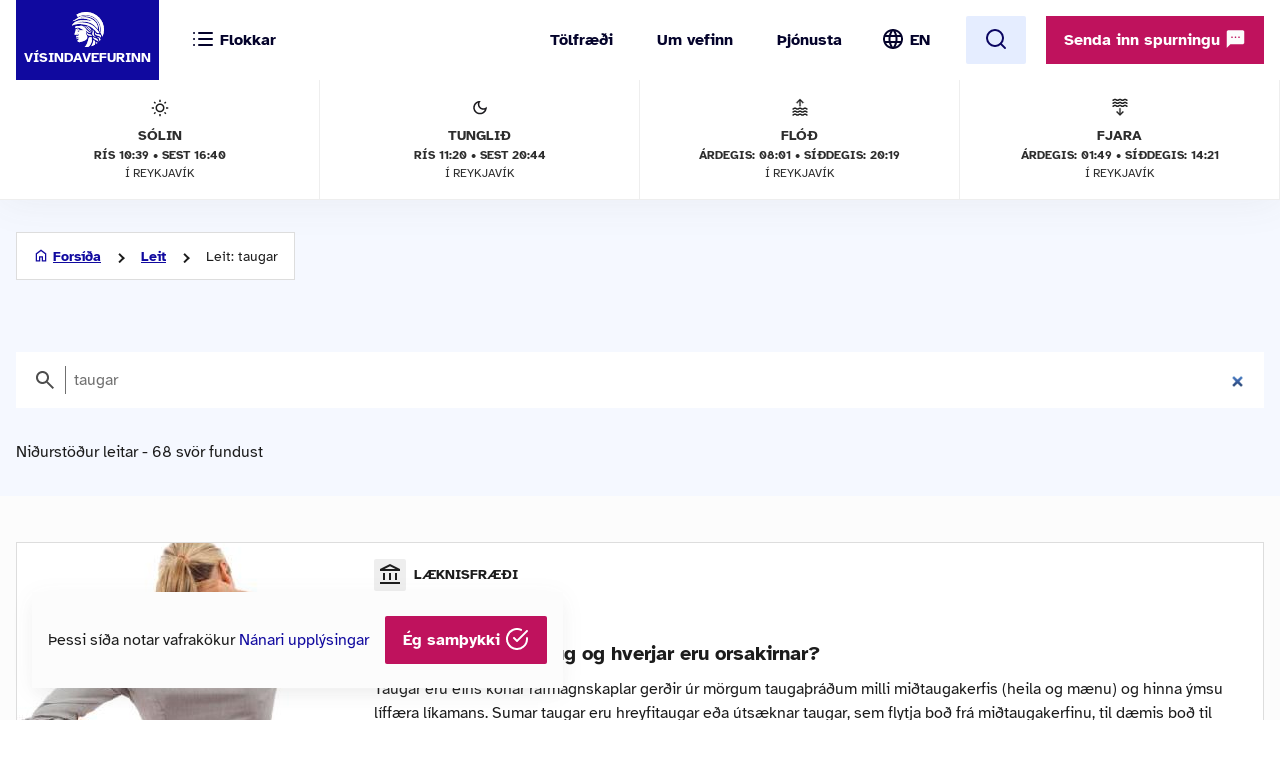

--- FILE ---
content_type: text/html; charset=UTF-8
request_url: https://www.visindavefur.is/search/?q=taugar
body_size: 33525
content:

<!DOCTYPE html>
<!--[if lt IE 7]> <html class="no-js lt-ie9 lt-ie8 lt-ie7" lang="is" xmlns="http://www.w3.org/1999/xhtml" xmlns:og="http://ogp.me/ns#" xmlns:fb="https://www.facebook.com/2008/fbml" xml:lang="is" lang="is">
<![endif]-->
<!--[if IE 7]> <html class="no-js lt-ie9 lt-ie8" lang="is" xmlns="http://www.w3.org/1999/xhtml" xmlns:og="http://ogp.me/ns#" xmlns:fb="https://www.facebook.com/2008/fbml" xml:lang="is" lang="is">
<![endif]-->
<!--[if IE 8]> <html class="no-js lt-ie9" lang="is" xmlns="http://www.w3.org/1999/xhtml" xmlns:og="http://ogp.me/ns#" xmlns:fb="https://www.facebook.com/2008/fbml" xml:lang="is" lang="is"> <![endif]-->
<!--[if gt IE 8]><!-->
<html class="no-js lang-is" xmlns="http://www.w3.org/1999/xhtml" xmlns:og="http://ogp.me/ns#" xmlns:fb="https://www.facebook.com/2008/fbml" xml:lang="is" lang="is">
<!--<![endif]-->
	<head>
		<title>Vísindavefurinn</title>
		
		<meta charset="utf-8">
		<meta name="viewport" content="width=device-width,initial-scale=1.0,user-scalable=yes,minimum-scalable=1.0" />

		<meta name="google-site-verification" content="UeM_PYJ3NMU1SICgJbjpZdSnqgd7GyGP5YNeM7CYey0" />
		<meta name="google-site-verification" content="W8zhu2vlmP8cDcSp9nCc3F-GKMvtWGBQqOb4cZ-DFhU" />

		  

		<link rel="stylesheet" href="/design/vv_styles.css?748e8eaf222ddd121278b8de38c535185a1fe729">

		<link rel="alternate" type="application/rss+xml" title="RSS fyrir Vísindavefinn" href="/visindavefur.rss" />

		<link rel="search" type="application/opensearchdescription+xml" href="/libs/opensearch/vv_opensearch.xml?ad167904565014f9f5c11520774f4f8e9e6449e7" title="Leit á Vísindavefnum" />

		<!--[if (lt IE 9) & (!IEMobile)]>
			<script src="/libs/js/selectivizr-min.js?3945292ff776a4f8c611df09f49a051b56c0102f"></script>
		<![endif]-->
		<!--[if lt IE 9]>
			<script src="/libs/js/html5.js?f232b9610b4fd1c3c097616ecf3a1bb6d1d089a9"></script>
		<![endif]-->

		
<!-- Piwik -->
<script type="text/javascript">
  var _paq = _paq || [];
  _paq.push(['trackPageView']);
  _paq.push(['enableLinkTracking']);
  (function() {
    var u="//vefgreinir.hi.is/";
    _paq.push(['setTrackerUrl', u+'piwik.php']);
    _paq.push(['setSiteId', 122]);
    var d=document, g=d.createElement('script'), s=d.getElementsByTagName('script')[0];
    g.type='text/javascript'; g.async=true; g.defer=true; g.src=u+'piwik.js'; s.parentNode.insertBefore(g,s);
  })();
</script>
<noscript><p><img src="//vefgreinir.hi.is/piwik.php?idsite=122" style="border:0;" alt="" /></p></noscript>
<!-- End Piwik Code -->


	</head>
	<body class="b-search">
		
		<header class="header">

            <div class="header-container">

				<div class="header-logo"><a href="/"><img src="/design/i_vv/logo.svg?2024" alt="Vísindavefurinn"><span>Vísindavefurinn</span></a></div>

                <div class="header-mobile">

                    <nav class="mobile-nav" role="navigation">

                        <ul>
			    <li class="categories"><a href="/vegna_thess.php?id="><svg xmlns="http://www.w3.org/2000/svg" width="24" height="24" viewBox="0 0 24 24" fill="none" stroke="currentColor" stroke-width="2" stroke-linecap="round" stroke-linejoin="round" class="feather feather-list"><line x1="8" y1="6" x2="21" y2="6"></line><line x1="8" y1="12" x2="21" y2="12"></line><line x1="8" y1="18" x2="21" y2="18"></line><line x1="3" y1="6" x2="3.01" y2="6"></line><line x1="3" y1="12" x2="3.01" y2="12"></line><line x1="3" y1="18" x2="3.01" y2="18"></line></svg><svg xmlns="http://www.w3.org/2000/svg" width="24" height="24" viewBox="0 0 24 24" fill="none" stroke="currentColor" stroke-width="2" stroke-linecap="round" stroke-linejoin="round" class="feather feather-x"><line x1="18" y1="6" x2="6" y2="18"></line><line x1="6" y1="6" x2="18" y2="18"></line></svg> <span>Flokkar</span></a></li>
                            <li class="burger"><a href="/">
				<span>Valmynd</span> <svg xmlns="http://www.w3.org/2000/svg" width="24" height="24" viewBox="0 0 24 24" fill="none" stroke="currentColor" stroke-width="2" stroke-linecap="round" stroke-linejoin="round" class="feather feather-menu"><line x1="3" y1="12" x2="21" y2="12"></line><line x1="3" y1="6" x2="21" y2="6"></line><line x1="3" y1="18" x2="21" y2="18"></line></svg><svg xmlns="http://www.w3.org/2000/svg" width="24" height="24" viewBox="0 0 24 24" fill="none" stroke="currentColor" stroke-width="2" stroke-linecap="round" stroke-linejoin="round" class="feather feather-x"><line x1="18" y1="6" x2="6" y2="18"></line><line x1="6" y1="6" x2="18" y2="18"></line></svg></a></li>
                            <li class="lang">
                                <img src="/design/i_vv/lang.svg?2024" alt="English">
                                <a href="http://www.why.is/">EN</a>
                            </li>
                        </ul>

                     </nav>

                </div>

				<nav class="category-nav" role="navigation">
			<ul>

				<li class="cat-all">
					<a href="/vegna_thess.php?id=">
					<img src="/design/i_vv/icon-category.svg" alt="">
					<span>Allir flokkar</span>
					<img class="arrow-icon" src="/design/i_vv/arrow_right.svg">
					</a>
				</li>
							<li class="cat-teal">
					<a href="/vegna_thess.php?id=3">

					
																
											 <img src="/design/i_vv/icon-diversity.svg" alt="">
					
					<span style="color:#719500">
						Félagsvísindi
					</span>
					<img class="arrow-icon" src="/design/i_vv/arrow_right.svg">
					</a>
				</li>
							<li class="cat-teal">
					<a href="/vegna_thess.php?id=11">

					
																
											 <img src="/design/i_vv/icon-spa.svg" alt="">
					
					<span style="color:#0098AA">
						Heilbrigðisvísindi
					</span>
					<img class="arrow-icon" src="/design/i_vv/arrow_right.svg">
					</a>
				</li>
							<li class="cat-teal">
					<a href="/vegna_thess.php?id=2">

					
																
											 <img src="/design/i_vv/icon-neurology.svg" alt="">
					
					<span style="color:#c0a14b">
						Hugvísindi
					</span>
					<img class="arrow-icon" src="/design/i_vv/arrow_right.svg">
					</a>
				</li>
							<li class="cat-teal">
					<a href="/vegna_thess.php?id=152">

					
																
											 <img src="/design/i_vv/icon-school.svg" alt="">
					
					<span style="color:#AC1A2F">
						Menntavísindi
					</span>
					<img class="arrow-icon" src="/design/i_vv/arrow_right.svg">
					</a>
				</li>
							<li class="cat-teal">
					<a href="/vegna_thess.php?id=1">

					
																
											 <img src="/design/i_vv/icon-genetics.svg" alt="">
					
					<span style="color:#EB7125">
						Náttúruvísindi og verkfræði
					</span>
					<img class="arrow-icon" src="/design/i_vv/arrow_right.svg">
					</a>
				</li>
							<li class="cat-teal">
					<a href="/vegna_thess.php?id=43">

					
																
											 <img src="/design/i_vv/icon-neurology.svg" alt="">
					
					<span style="color:#00457C">
						Vísindavefur
					</span>
					<img class="arrow-icon" src="/design/i_vv/arrow_right.svg">
					</a>
				</li>
							<li class="cat-teal">
					<a href="/vegna_thess.php?id=202">

					
																
											 <img src="/design/i_vv/icon-account-balance.svg" alt="">
					
					<span style="color:#00457C">
						Þverfræðilegt efni
					</span>
					<img class="arrow-icon" src="/design/i_vv/arrow_right.svg">
					</a>
				</li>
						</ul>
		</nav>
 

                <div class="header-desktop">

                    <nav class="desktop-nav" role="navigation">

                        <ul>
                            <li><a href="/svar.php?id=73555">Tölfræði</a></li>
                            <li><a href="/svar.php?id=70789">Um vefinn</a></li>
                            <li><a href="/svar.php?id=70790">Þjónusta</a></li>
                            <li class="search">
				<form class="searchbar" action="/search/" method="GET">
				<input type="search" name="q" class="d-search" placeholder="Sláðu inn leitarorð og ýttu á „enter“" />

                                <svg xmlns="http://www.w3.org/2000/svg" width="24" height="24" viewBox="0 0 24 24" fill="none">
                                    <mask id="mask0_853_7542" style="mask-type:alpha" maskUnits="userSpaceOnUse" x="0" y="0" width="24" height="24">
                                    <rect width="24" height="24" fill="#D9D9D9"/>
                                    </mask>
                                    <g mask="url(#mask0_853_7542)">
                                    <path d="M19.6 21L13.3 14.7C12.8 15.1 12.225 15.4167 11.575 15.65C10.925 15.8833 10.2333 16 9.5 16C7.68333 16 6.146 15.371 4.888 14.113C3.62933 12.8543 3 11.3167 3 9.5C3 7.68333 3.62933 6.14567 4.888 4.887C6.146 3.629 7.68333 3 9.5 3C11.3167 3 12.8543 3.629 14.113 4.887C15.371 6.14567 16 7.68333 16 9.5C16 10.2333 15.8833 10.925 15.65 11.575C15.4167 12.225 15.1 12.8 14.7 13.3L21 19.6L19.6 21ZM9.5 14C10.75 14 11.8127 13.5627 12.688 12.688C13.5627 11.8127 14 10.75 14 9.5C14 8.25 13.5627 7.18733 12.688 6.312C11.8127 5.43733 10.75 5 9.5 5C8.25 5 7.18733 5.43733 6.312 6.312C5.43733 7.18733 5 8.25 5 9.5C5 10.75 5.43733 11.8127 6.312 12.688C7.18733 13.5627 8.25 14 9.5 14Z" fill="#4E4E4E"/>
                                    </g>
                                </svg>
				</form>
			     </li>
				<li class="lang"><img src="/design/i_vv/lang.svg?2024" alt="English"><a href="http://www.why.is/">EN</a></li>

                        </ul>

                        <a href="/search/" class="search-button btn btn-light"><svg xmlns="http://www.w3.org/2000/svg" width="24" height="24" viewBox="0 0 24 24" fill="none" stroke="currentColor" stroke-width="2" stroke-linecap="round" stroke-linejoin="round" class="feather feather-search"><circle cx="11" cy="11" r="8"></circle><line x1="21" y1="21" x2="16.65" y2="16.65"></line></svg></a>
                        
                        <div class="header-question">
				  <a href="/hvers_vegna.php?id=" onclick="javascript:$('a.send-question').click(); return false;" class="btn send">Senda inn spurningu <img src="/design/i_vv/message.svg" alt="message icon"></a> 
					
			   </div>

			</nav>
				
					<div class="header-data">
												<div class="data-item">
	
							<img src="/design/i_vv/icon-sun.svg" alt="Sólin">
	
							Sólin
							<strong>Rís 10:39 • sest 16:40</strong>
							<span>í Reykjavík</span>
	
						</div>
						
						<div class="data-item">
	
							<img src="/design/i_vv/icon-moon.svg" alt="Tunglið">
	
							Tunglið
							<strong>Rís 11:20 • Sest 20:44</strong>
							<span>í Reykjavík</span>
	
						</div>
						
						<div class="data-item">
	
							<img src="/design/i_vv/icon-flood.svg" alt="Flóð">
	
							Flóð
							<strong>Árdegis: 08:01 • Síðdegis: 20:19</strong>
							<span>í Reykjavík</span>
	
						</div>
						
						<div class="data-item">
	
							<img src="/design/i_vv/icon-tide.svg" alt="Fjaran">
	
							Fjara
							<strong>Árdegis: 01:49 • Síðdegis: 14:21</strong>
							<span>í Reykjavík</span>
	
						</div>
											</div>


                </div>

    
            </div>
		
					<div class="header-data">
												<div class="data-item">
	
							<img src="/design/i_vv/icon-sun.svg" alt="Sólin">
	
							Sólin
							<strong>Rís 10:39 • sest 16:40</strong>
							<span>í Reykjavík</span>
	
						</div>
						
						<div class="data-item">
	
							<img src="/design/i_vv/icon-moon.svg" alt="Tunglið">
	
							Tunglið
							<strong>Rís 11:20 • Sest 20:44</strong>
							<span>í Reykjavík</span>
	
						</div>
						
						<div class="data-item">
	
							<img src="/design/i_vv/icon-flood.svg" alt="Flóð">
	
							Flóð
							<strong>Árdegis: 08:01 • Síðdegis: 20:19</strong>
							<span>í Reykjavík</span>
	
						</div>
						
						<div class="data-item">
	
							<img src="/design/i_vv/icon-tide.svg" alt="Fjaran">
	
							Fjara
							<strong>Árdegis: 01:49 • Síðdegis: 14:21</strong>
							<span>í Reykjavík</span>
	
						</div>
											</div>



		</header>



					
<div class="poppin md-send">

<a class="instructions" href="#">Leiðbeiningar<svg xmlns="http://www.w3.org/2000/svg" width="24" height="24" viewBox="0 0 24 24" fill="none" stroke="currentColor" stroke-width="2" stroke-linecap="round" stroke-linejoin="round" class="feather feather-help-circle"><circle cx="12" cy="12" r="10"></circle><path d="M9.09 9a3 3 0 0 1 5.83 1c0 2-3 3-3 3"></path><line x1="12" y1="17" x2="12.01" y2="17"></line></svg></a><a class="instructions-close" href="#">Til baka <svg xmlns="http://www.w3.org/2000/svg" width="24" height="24" viewBox="0 0 24 24" fill="none" stroke="currentColor" stroke-width="2" stroke-linecap="round" stroke-linejoin="round" class="feather feather-arrow-left"><line x1="19" y1="12" x2="5" y2="12"></line><polyline points="12 19 5 12 12 5"></polyline></svg></a>

	<h2>Sendu inn spurningu </h2>
	
	<div class="instructions-more">

		<p class="first">Hér getur þú sent okkur nýjar spurningar um vísindaleg efni.</p>
		<p>Hafðu spurninguna stutta og hnitmiðaða og sendu aðeins eina í einu. Einlægar og vandaðar spurningar
		um mikilvæg efni eru líklegastar til að kalla fram vönduð og greið svör. Ekki er víst að tími vinnist til að
		svara öllum spurningum.</p>
		<p>Persónulegar upplýsingar um spyrjendur eru eingöngu notaðar í starfsemi vefsins, til dæmis til að
		svör verði við hæfi spyrjenda. Spurningum er ekki sinnt ef spyrjandi villir á sér heimildir eða segir ekki
		nægileg deili á sér.</p>
		<p>Spurningum sem eru ekki á verksviði vefsins er eytt.</p>
		<p>Að öðru leyti er hægt að spyrja Vísindavefinn um allt milli himins og jarðar!</p>
		<div class="content-left-sep"></div>

	</div>

	<form action="/hvers_vegna.php?id=" method="POST" name="question_send">

		<div class="md-fields">

			<input type="hidden" name="step" value="4">

			<div class="md-input">
				<label for="s-fname">Nafn</label>
				<input type="text" name="f_name" class="send-input" id="s-fname" required="required" value="">
				<input type="hidden" name="l_name" class="send-input" id="s-sname" value="">
			</div>

			<div class="md-input">
				<label for="s-email">Netfang</label>
				<input type="email" name="email" class="send-input" id="s-email" required="required" value="">
			</div>

			<div class="md-input">
				<label for="s-byear">Fæðingarár</label>
				<input type="number" name="birthyear" class="send-input" id="s-byear" maxlength="4" required="required" value="">
			</div>

			<div class="md-input">
	<label for="s-math">Ruslpóstvörn</label>

	<input type="hidden" name="vv_math_problem_hash_id" class="vv_math_problem_hash_id" id="vv_math_problem_hash_id" value="">
	<input type="text" name="vv_math_problem_answer" id="vv_math_problem_answer" class="send-input" valuesize="2" maxlength="2" required="required" style="width: 30%;">
	<span class="s-math-container">
			=
		<span class="math_problem_num1_txt"></span>
		<img class="math_problem_math_icon" src="" />
		<span class="math_problem_num2_txt"></span>
	</span>
</div>


			
			<div class="md-input">
				<label for="s-question">Spurning</label>
				<textarea type="text" name="question" class="send-input i-question" id="s-question" rows="6" required="required"></textarea>
			</div>


		</div>

		<div class="md-actions">
			<button type="button" value="" class="btn btn-white"><i data-feather="x"></i> Hætta við</button>
			<button type="submit" value="Senda" class="btn send-button"><i data-feather="check"></i> Senda</button>
			
		</div>

	</form>

</div>




	


		
		<section class="layout">
			<div class="main-content">
				<div class="category-title">
	<h1 class="page-title">Leit á vefnum</h1>
</div>

<div class="main-search-container">
	<div class="backdrop-blue">
		<div class="search-header layout-item">
			<div class="breadcrumbs-button">
	<img class="br-arrow" src="/design/i_vv/icon-arrow-left.svg">
	<img class="br-home" src="/design/i_vv/icon-home.svg">
						<a  class="br-back"  href="/">Forsíða</a>
				
					<a  href="/search/">Leit</a>
				
					<span>Leit: taugar</span>
				
	</div>

			<form action="/search/" method="GET" class="searchbar">
				<input type="hidden" name="dosubmit" value="0" />
				<input type="search" name="q" class="d-search" placeholder="Sláðu inn leitarorð og ýttu á „enter“" value="taugar" autofocus="" />
				<svg xmlns="http://www.w3.org/2000/svg" width="24" height="24" viewBox="0 0 24 24" fill="none">
			            <mask id="mask0_853_7542" style="mask-type:alpha" maskUnits="userSpaceOnUse" x="0" y="0" width="24" height="24"><rect width="24" height="24" fill="#D9D9D9"></rect></mask><g mask="url(#mask0_853_7542)"><path d="M19.6 21L13.3 14.7C12.8 15.1 12.225 15.4167 11.575 15.65C10.925 15.8833 10.2333 16 9.5 16C7.68333 16 6.146 15.371 4.888 14.113C3.62933 12.8543 3 11.3167 3 9.5C3 7.68333 3.62933 6.14567 4.888 4.887C6.146 3.629 7.68333 3 9.5 3C11.3167 3 12.8543 3.629 14.113 4.887C15.371 6.14567 16 7.68333 16 9.5C16 10.2333 15.8833 10.925 15.65 11.575C15.4167 12.225 15.1 12.8 14.7 13.3L21 19.6L19.6 21ZM9.5 14C10.75 14 11.8127 13.5627 12.688 12.688C13.5627 11.8127 14 10.75 14 9.5C14 8.25 13.5627 7.18733 12.688 6.312C11.8127 5.43733 10.75 5 9.5 5C8.25 5 7.18733 5.43733 6.312 6.312C5.43733 7.18733 5 8.25 5 9.5C5 10.75 5.43733 11.8127 6.312 12.688C7.18733 13.5627 8.25 14 9.5 14Z" fill="#4E4E4E"></path></g>
				</svg>
			</form>

								<h2>Niðurstöður leitar - 68  svör  fundust</h2>
							</div>
	</div>
	
						
	<section class="search-results layout-item">
					<a href="/svar.php?id=60668" class="search-result">
				<div class="result-category">
									<img src="/design/i_vv/icon-account-balance.svg" alt="category-icon">Læknisfræði
								</div>
				<time pubdate="pubdate"> 5.10.2012</time>
				    
				<h3>Hvað er klemmd taug og hverjar eru orsakirnar?</h3>
				<aside class="search-result-img">
					<img src="/myndir/thumbs/klemmd_taug_130812_thumb_341w.jpg" alt="thumb">
			         </aside>
				<p>Taugar eru eins konar rafmagnskaplar gerðir úr mörgum taugaþráðum milli miðtaugakerfis (heila og mænu) og hinna ýmsu líffæra líkamans. Sumar taugar eru hreyfitaugar eða útsæknar taugar, sem flytja boð frá miðtaugakerfinu, til dæmis boð til vöðva um að hreyfa sig, til kirtla um að seyta afurðum sínum eða til hjarta... </p>
			</a>
					<a href="/svar.php?id=76582" class="search-result">
				<div class="result-category">
									<img src="/design/i_vv/icon-account-balance.svg" alt="category-icon">Lífvísindi: almennt
								</div>
				<time pubdate="pubdate">27.11.2018</time>
				    
				<h3>Hvernig fara lífverur að því að ná stjórn á öðrum lífverum?</h3>
				<aside class="search-result-img">
					<img src="/myndir/thumbs/sykt_fluga_litil_241018_thumb_341w.jpg" alt="thumb">
			         </aside>
				<p>Besta dæmið um lífveru sem nær stjórn á dýrum er vitanlega maðurinn. Við höfum margar leiðir til að temja dýr og stjórna þeim. En þess utan eru fá dæmi þekkt um lífverur sem ná stjórn á og breyta hegðan dýra. Eitt athyglisverðasta dæmið um þess konar lífveru er sveppurinn Entomophthora muscae. Sveppurinn hefur ver... </p>
			</a>
					<a href="/svar.php?id=988" class="search-result">
				<div class="result-category">
									<img src="/design/i_vv/icon-account-balance.svg" alt="category-icon">Lífvísindi: mannslíkaminn
								</div>
				<time pubdate="pubdate">13.10.2000</time>
				    
				<h3>Hvað eru kronotropismi, inotropismi og dromotropismi í starfsemi hjartans?</h3>
				<aside class="search-result-img">
					<img src="/myndir/thumbs/visindavefur_logo_stort_200514_thumb_341w.jpg" alt="thumb">
			         </aside>
				<p>Hjartað í okkur hefur innbyggðan gangráð sem myndar rafboð um það bil 100 sinnum á mínútu. Það gerir hjartanu mögulegt að starfa án utanaðkomandi áhrifa frá taugum eða hormónum. Þetta sést best ef hjarta er flutt úr einum einstaklingi í annan en þá þarf það að starfa án tengsla við taugakerfið þar sem enn er ekki ... </p>
			</a>
					<a href="/svar.php?id=6844" class="search-result">
				<div class="result-category">
									<img src="/design/i_vv/icon-account-balance.svg" alt="category-icon">Læknisfræði
								</div>
				<time pubdate="pubdate">12.10.2007</time>
				    
				<h3>Af hverju er vont að bíta í álpappír ef maður er með silfurfyllingar í tönnum?</h3>
				<aside class="search-result-img">
					<img src="/myndir/thumbs/silfurfyllingar_litil_08100_thumb_341w.jpg" alt="thumb">
			         </aside>
				<p>Þegar fólk hefur silfurfyllingar  í munni og bítur í álpappír myndast rafstraumur sem kallast galvanismi. 

Galvanismi myndast í þessu tilfelli vegna snertingar ólíkra málma (ál og silfur).  Málmar leiða vel rafstraum sem hefur áhrif á kviku (taugar) tanna og veldur sársauka (galvanic shock).  Þessi sársauki er ... </p>
			</a>
					<a href="/svar.php?id=2555" class="search-result">
				<div class="result-category">
									<img src="/design/i_vv/icon-account-balance.svg" alt="category-icon">Lífvísindi: mannslíkaminn
								</div>
				<time pubdate="pubdate"> 2.7.2002</time>
				    
				<h3>Hefur einræktaður (klónaður) einstaklingur eins fingraför og fyrirmyndin?</h3>
				<aside class="search-result-img">
					<img src="/myndir/thumbs/visindavefur_logo_stort_200514_thumb_341w.jpg" alt="thumb">
			         </aside>
				<p>Í stuttu máli, nei. Eineggja tvíburar hafa ekki eins fingraför og því myndu einræktaðir einstaklingar ekki heldur hafa eins fingraför. Fingraför eineggja tvíbura eru reyndar mjög lík, en alls ekki eins.

Ástæðan fyrir þessu er að mynstur fingrafara ræðst ekki eingöngu af erfðafræðilegum þáttum heldur líka því hv... </p>
			</a>
					<a href="/svar.php?id=439" class="search-result">
				<div class="result-category">
									<img src="/design/i_vv/icon-account-balance.svg" alt="category-icon">Heilbrigðisvísindi
								</div>
				<time pubdate="pubdate">17.5.2000</time>
				    
				<h3>Hvaðan kemur horinn?</h3>
				<aside class="search-result-img">
					<img src="/myndir/thumbs/visindavefur_logo_stort_200514_thumb_341w.jpg" alt="thumb">
			         </aside>
				<p>Hor er samheiti yfir það slím er frá nefinu kemur. Þannig getur horið verið mjög misjafnt að gerð og magni. Þurrt hor eða hor sem er fast í sér fæst einungis fram þegar við borum í nefið eða snýtum okkur hressilega og er sú gerð hors ef til vill sú þekktasta. Við sjúklegar uppákomur, þá sérstaklega sýkingar breyti... </p>
			</a>
					<a href="/svar.php?id=65447" class="search-result">
				<div class="result-category">
									<img src="/design/i_vv/icon-account-balance.svg" alt="category-icon">Lífvísindi: mannslíkaminn
								</div>
				<time pubdate="pubdate">12.6.2013</time>
				    
				<h3>Hvaða hlutverki gegnir mænan í okkur og hvernig starfar hún?</h3>
				<aside class="search-result-img">
					<img src="/myndir/thumbs/maena_litil_170513_thumb_341w.jpg" alt="thumb">
			         </aside>
				<p>Mænan er langur, mjór strengur úr taugavef og stoðfrumum sem liggur frá heilanum, nánar tiltekið mænukylfu, niður eftir bakinu að lendaliðum þar sem hún greinist í knippi sem kallast mænutagl. Saman mynda mænan og heilinn miðtaugakerfi líkamans. Mænan liggur í gegnum hrygginn, sem verndar hana fyrir hnjaski. Hún e... </p>
			</a>
					<a href="/svar.php?id=2975" class="search-result">
				<div class="result-category">
									<img src="/design/i_vv/icon-account-balance.svg" alt="category-icon">Lífvísindi: mannslíkaminn
								</div>
				<time pubdate="pubdate">23.12.2002</time>
				    
				<h3>Til hvers er meyjarhaft?</h3>
				<aside class="search-result-img">
					<img src="/myndir/thumbs/sendibodi_astar_281202_thumb_341w.jpg" alt="thumb">
			         </aside>
				<p>Masters, Johnson og Kolodny (1982) halda því fram að meyjarhaftið (hymen) gegni engu sérstöku hlutverki. Hins vegar hafi það í tímans rás verið konum mikilvægt að geta fært sönnur á meydóm sinn með óspjölluðu meyjarhafti. Segja má að hlutverk meyjarhaftsins í því samhengi sé að veita fyrirstöðu við fyrstu samfarir... </p>
			</a>
					<a href="/svar.php?id=3551" class="search-result">
				<div class="result-category">
									<img src="/design/i_vv/icon-account-balance.svg" alt="category-icon">Læknisfræði
								</div>
				<time pubdate="pubdate"> 3.7.2003</time>
				    
				<h3>Hvað er holdsveiki?</h3>
				<aside class="search-result-img">
					<img src="/myndir/thumbs/holdsveiki_210703_thumb_341w.jpg" alt="thumb">
			         </aside>
				<p>Hér er einnig svarað spurningunum:
Hvernig lýsir holdsveiki sér?Hvernig smitast holdsveiki?
Í hugum flestra Íslendinga og íbúa nálægra landa hljómar orðið holdsveiki eins og eitthvað aftur úr öldum, eitthvað sem tilheyrir fortíðinni. Þetta gildir því miður ekki alls staðar í heiminum því í byrjun árs 2003 var áæ... </p>
			</a>
					<a href="/svar.php?id=3623" class="search-result">
				<div class="result-category">
									<img src="/design/i_vv/icon-account-balance.svg" alt="category-icon">Lífvísindi: dýrafræði
								</div>
				<time pubdate="pubdate">30.7.2003</time>
				    
				<h3>Til hvers eru veiðihár á köttum og vaxa þau aftur ef þeir missa þau?</h3>
				<aside class="search-result-img">
					<img src="/myndir/thumbs/veidihar_300703_thumb_341w.jpg" alt="thumb">
			         </aside>
				<p>Í svari sama höfundar við spurningunni Hvers vegna eru menn ekki með veiðihár eins og mörg önnur dýr? er fjallað um hlutverk veiðihára hjá dýrum. Hjá köttum gegna þau mikilvægu hlutverki við skynjun á umhverfinu, líkt og gildir um þreifara hjá skordýrum. Kettir hafa að meðaltali 12 hreyfanleg hár á hvorri hlið trý... </p>
			</a>
					<a href="/svar.php?id=5603" class="search-result">
				<div class="result-category">
									<img src="/design/i_vv/icon-account-balance.svg" alt="category-icon">Læknisfræði
								</div>
				<time pubdate="pubdate">30.1.2006</time>
				    
				<h3>Af hverju stafar brjósklos og hvaða einkenni fylgja því?
</h3>
				<aside class="search-result-img">
					<img src="/myndir/thumbs/hryggur_270106_thumb_341w.jpg" alt="thumb">
			         </aside>
				<p>Hryggsúlan er sett saman úr 26 smábeinum sem kallast hryggjarliðir og brjóskþófum sem tengja beinin saman.  Þessir þættir raðast upp í súlu sem umlykur mænuna og styður við efri hluta líkamans.  Hryggnum er gjarnan skipt í eftirtalda hluta: hálshluta, sem samanstendur af 7 hálsliðum
brjósthluta, sem myndaður er a... </p>
			</a>
					<a href="/svar.php?id=5123" class="search-result">
				<div class="result-category">
									<img src="/design/i_vv/icon-account-balance.svg" alt="category-icon">Lífvísindi: mannslíkaminn
								</div>
				<time pubdate="pubdate">11.7.2005</time>
				    
				<h3>Hvers vegna kippist fóturinn til við högg neðan við hnéð?</h3>
				<aside class="search-result-img">
					<img src="/myndir/thumbs/hnevidbragd_030705_thumb_341w.jpg" alt="thumb">
			         </aside>
				<p>Upprunalega hljóðaði spurningin svona: Ef slegið er í hné manna kippist löppin til. Þetta er ósjálfrátt viðbragð, en það sem mig langaði að vita er hvaða tilgangi þjónar viðbragðið og af hverju verður það?
Ef setið er með slakan fót og slegið er létt á réttan stað fyrir neðan hnéskelina tekur hann ósjálfrátt viðb... </p>
			</a>
					<a href="/svar.php?id=66194" class="search-result">
				<div class="result-category">
									<img src="/design/i_vv/icon-account-balance.svg" alt="category-icon">Læknisfræði
								</div>
				<time pubdate="pubdate">20.2.2014</time>
				    
				<h3>Geta afleiðingar tíðra höfuðhögga í æsku komið fram seinna á lífsleiðinni?</h3>
				<aside class="search-result-img">
					<img src="/myndir/thumbs/hofudverkur_litil_180214_thumb_341w.jpg" alt="thumb">
			         </aside>
				<p>Stutta svarið er já, tíð höfuðhögg í æsku geta haft afleiðingar síðar á lífsleiðinni.

Höfuðhögg er algengasta orsök heilahristings og alvarlegri heilaáverka. Heilahristingur, með einkennum svo sem tímabundinni ógleði og svima, er vægasta form heilaáverka. Það að rotast og muna ekki það sem gerðist eru vísbendin... </p>
			</a>
					<a href="/svar.php?id=65835" class="search-result">
				<div class="result-category">
									<img src="/design/i_vv/icon-account-balance.svg" alt="category-icon">Lífvísindi: almennt
								</div>
				<time pubdate="pubdate">13.5.2014</time>
				    
				<h3>Hvað er taugahnoða?</h3>
				<aside class="search-result-img">
					<img src="/myndir/thumbs/taugahnoda_litil_100314_thumb_341w.jpg" alt="thumb">
			         </aside>
				<p>Taugahnoð (e. ganglion) eða taugahnoðu (hnoða er hvorugkynsorð og beygist eins og auga) eru svæði í úttaugakerfinu, þar sem taugabolir og stundum stuttir taugaþræðir taugunga liggja þétt saman. Taugahnoð eru milliliðir í boðflutningi milli svæða í taugakerfinu, til dæmis milli miðtaugakerfis og úttaugakerfis eða m... </p>
			</a>
					<a href="/svar.php?id=595" class="search-result">
				<div class="result-category">
									<img src="/design/i_vv/icon-account-balance.svg" alt="category-icon">Heilbrigðisvísindi
								</div>
				<time pubdate="pubdate">30.6.2000</time>
				    
				<h3>Hvers vegna fáum við náladofa?</h3>
				<aside class="search-result-img">
					<img src="/myndir/thumbs/naladofi_241110_thumb_341w.jpg" alt="thumb">
			         </aside>
				<p>Allir kannast við þau óþægindi sem verða ef maður rekur olnbogann í eitthvað og fær högg á „vitlausa beinið“ sem er ekki bein heldur taug sem liggur niður í handlegg og hönd. Við slíkt högg er oft eins og rafstraum leiði niður í höndina og á eftir fylgir oft dofi eða náladofi. Við fáum einnig náladofa við þrýsting... </p>
			</a>
			</section>

				<noscript>
		<div class="pagination author-page">
			
							<p id="p-forward" style="float: right;"><a href="?q=taugar&page=1">Áfram <i data-feather="arrow-right"></i></a>
					</div>
		</noscript>
		

	<script type="text/javascript">
		var vv_search_pagination_enable = 1;
		var vv_search_query = "taugar";
		var vv_search_pagination_next_counter = 0;
	</script>

	<div id="search-scroll-marker" class="layout-item">
		<a onclick="javascript:vv_search_pagination_next();" style="display: none;">
			<h4>Fleiri niðurstöður</h4>
		</a>

		<span class="loading-text" style="display: none;">
			<h4>Hleð ...</h4>
		</span>

		<span class="no-more-text" style="display: none;">
			<h4>Fleiri svör er ekki að finna.</h4>
		</span>
	</div>

			</div>


			</div>
		</section>

		

		<footer>
			<section>
	<div class="footer-container">
	<div class="footer-left-right">
		<div class="footer-left">
			<a href="/"><div class="logo-bottom"></div></a>
		</div>
		<div class="footer-center contact-info">
            <!-- address box begins -->
                        
                <ul class="contact-list">
			<!-- address box begins -->
<li><img src="/design/i_vv/icon-location.svg" alt="">Dunhaga 5, 107 Reykjavík</li>
<li><img src="/design/i_vv/icon-telephone.svg" alt=""><a href="tel:+3545254765">525-4765</a></li>
<li class="f-email"><img src="/design/i_vv/icon-email.svg" alt=""><a href="mailto:visindavefur@hi.is">Tölvupóstur <span class="extra">til ritstjórnar</span></a></li>
<!-- address box ends -->


                </ul>  

            <!-- address box ends -->
		</div>

		<div class="footer-right">
			<a href="#" class="arrow-btn scroll-up">Skruna upp<svg xmlns="http://www.w3.org/2000/svg" width="24" height="24" viewBox="0 0 24 24" fill="none"><mask id="mask0_798_1658" style="mask-type:alpha" maskUnits="userSpaceOnUse" x="0" y="0" width="24" height="24"><rect width="24" height="24" fill="#D9D9D9"/></mask><g mask="url(#mask0_798_1658)"><path d="M11 20V7.825L5.4 13.425L4 12L12 4L20 12L18.6 13.425L13 7.825V20H11Z" fill="#10099F"/></g></svg></a>
		</div>
	</div>
	</div>
</section>

</footer>


<div class="poppin poppin--alert --hide" id="cookie-policy-disclaimer">
	<p>Þessi síða notar vafrakökur <a href="/svar.php?id=76210">Nánari upplýsingar</a></p>
	<a href="#" class="btn" onclick="javascript:vv_public_cookie_policy_ok();">Ég samþykki <i data-feather="check-circle"></i></a>
</div>



<!--<script src="/libs/js/fb-js-sdk2.js" async="" crossorigin="anonymous"></script>-->
<!--<script id="facebook-jssdk" src="/libs/js/fb-js-sdk.js">-->

<script type="text/javascript" src="/libs/js/jquery-2.2.4.min.js?c6ab43d6596db5a7d10faf2338aea3f6cb734ac7"></script>
<script type="text/javascript" src="/libs/js/jquery.cookie.js?8c4cbb4a39b126679aeb4dcd82817c380b8a2041"></script>
<script type="text/javascript" src="/libs/js/jquery.waypoints.js?d4073724d7a9642ad4081c2d83e247f94261cc56"></script>
<script type="text/javascript" src="/libs/js/feather.js?f95a28afade14d2a05d9dbcb9d05bc5315a71ed4"></script>
<script type="text/javascript" src="/libs/js/mainweb-is.js?266919373c4ea4d8510d35411c8281aa49dbb167"></script>



<script src="//cdn1.readspeaker.com/script/10303/webReader/webReader.js?pids=wr" type="text/javascript"></script>



		
		


	</body>
</html>


--- FILE ---
content_type: text/html; charset=UTF-8
request_url: https://www.visindavefur.is/misc.php?module=input_check_math_problem&action=input_check_math_problem
body_size: 1673
content:
{"math_problem_hash_id":"1768980679_c68757c25aa045603c9b37a581d319356ff6674c","chosen_rand_num1_txt":"\u00fer\u00edr","chosen_rand_num2_txt":9,"math_problem_expiry_timestamp":1769067079,"math_problem_expiry_seconds":86400,"chosen_math_icon":"data:image\/png;base64,iVBORw0KGgoAAAANSUhEUgAAACMAAAAjCAYAAAAe2bNZAAAAGXRFWHRTb2Z0d2FyZQBBZG9iZSBJbWFnZVJlYWR5ccllPAAAAyJpVFh0WE1MOmNvbS5hZG9iZS54bXAAAAAAADw\/eHBhY2tldCBiZWdpbj0i77u\/[base64]\/PtV3tUAAAACFSURBVHjaYvz\/\/z\/DYAFMDIMIjDpm1DGjjqEWYKFEs4mJiTGQ6oByz545c6ZiwBwDBIJA7DKaZkYdM+qYweYYRkLtGWBZQq0GTwWwHOocjSaaRBOBKASVvruh3D3AaHAdzU2jjhl1zJBv6QHBe1CWhrX0BrScGU0zo44ZdcyoY4gAAAEGAKd4HgrgXaE4AAAAAElFTkSuQmCC"}

--- FILE ---
content_type: image/svg+xml
request_url: https://www.visindavefur.is/design/i_vv/icon-telephone.svg
body_size: 1466
content:
<svg width="25" height="24" viewBox="0 0 25 24" fill="none" xmlns="http://www.w3.org/2000/svg">
<g id="Icon">
<mask id="mask0_89_39691" style="mask-type:alpha" maskUnits="userSpaceOnUse" x="0" y="0" width="25" height="24">
<rect id="Bounding box" x="0.301697" width="24" height="24" fill="#D9D9D9"/>
</mask>
<g mask="url(#mask0_89_39691)">
<path id="call" d="M20.2517 21C18.1017 21 16.0059 20.5208 13.9642 19.5625C11.9225 18.6042 10.1142 17.3375 8.5392 15.7625C6.9642 14.1875 5.69753 12.3792 4.7392 10.3375C3.78086 8.29583 3.3017 6.2 3.3017 4.05C3.3017 3.75 3.4017 3.5 3.6017 3.3C3.8017 3.1 4.0517 3 4.3517 3H8.4017C8.63503 3 8.84336 3.075 9.0267 3.225C9.21003 3.375 9.31836 3.56667 9.3517 3.8L10.0017 7.3C10.035 7.53333 10.0309 7.74583 9.9892 7.9375C9.94753 8.12917 9.8517 8.3 9.7017 8.45L7.2767 10.9C7.9767 12.1 8.85586 13.225 9.9142 14.275C10.9725 15.325 12.135 16.2333 13.4017 17L15.7517 14.65C15.9017 14.5 16.0975 14.3875 16.3392 14.3125C16.5809 14.2375 16.8184 14.2167 17.0517 14.25L20.5017 14.95C20.735 15 20.9267 15.1125 21.0767 15.2875C21.2267 15.4625 21.3017 15.6667 21.3017 15.9V19.95C21.3017 20.25 21.2017 20.5 21.0017 20.7C20.8017 20.9 20.5517 21 20.2517 21ZM6.3267 9L7.9767 7.35L7.5517 5H5.3267C5.41003 5.68333 5.5267 6.35833 5.6767 7.025C5.8267 7.69167 6.04336 8.35 6.3267 9ZM15.2767 17.95C15.9267 18.2333 16.5892 18.4583 17.2642 18.625C17.9392 18.7917 18.6184 18.9 19.3017 18.95V16.75L16.9517 16.275L15.2767 17.95Z" fill="#1C1C1C"/>
</g>
</g>
</svg>
